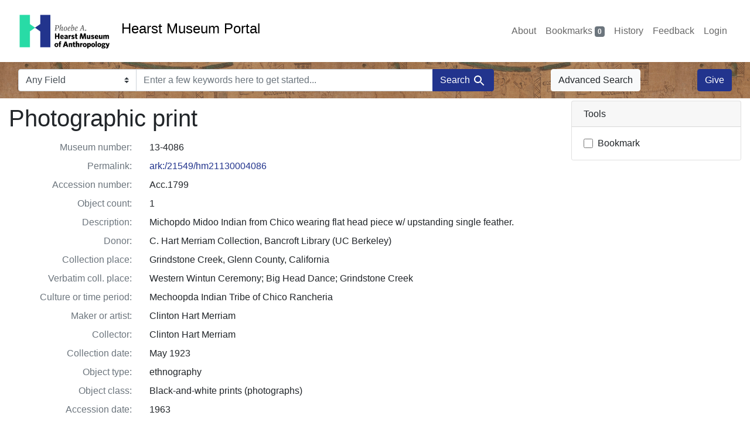

--- FILE ---
content_type: text/html; charset=utf-8
request_url: https://portal.hearstmuseum.berkeley.edu/catalog/a506cbcb-b291-4df3-9774-3d85efccb721
body_size: 4876
content:

<!DOCTYPE html>
<html class="no-js" lang="en">
  <head>
    <!-- Google tag (gtag.js) -->
    <!-- CS-9131 -->
    <script async src="https://www.googletagmanager.com/gtag/js?id=G-NZEBDB60GQ"></script>
    <script>
      window.dataLayer = window.dataLayer || [];
      function gtag(){dataLayer.push(arguments);}
      gtag('js', new Date());

      gtag('config', 'G-NZEBDB60GQ');
    </script>

    <!-- HMP-380 -->
    <script async src='https://siteimproveanalytics.com/js/siteanalyze_6294756.js'></script>

    <meta charset="utf-8">
    <meta http-equiv="Content-Type" content="text/html; charset=utf-8">
    <meta name="viewport" content="width=device-width, initial-scale=1, shrink-to-fit=no">

    <!-- Internet Explorer use the highest version available -->
    <meta http-equiv="X-UA-Compatible" content="IE=edge">

    <title>Photographic print - Hearst Museum Portal</title>
    <link href="https://portal.hearstmuseum.berkeley.edu/catalog/opensearch.xml" title="Hearst Museum Portal" type="application/opensearchdescription+xml" rel="search" />
    <link rel="icon" type="image/x-icon" href="/assets/favicon-d533effe18fa6d9a39460e538b0d08befe5c76c7491b9834ec5f980137926046.png" />
    <link rel="stylesheet" href="/assets/application-a6949ceb1e4aa59f889c76f4c1801e36e2585035c4b4cf80cdf3dd156b4411be.css" media="all" />
    <script src="/assets/application-259ee017fd9a8722ab452651f01d10bf484797daee30149bf2e2b61549316aa7.js"></script>

    <meta name="csrf-param" content="authenticity_token" />
<meta name="csrf-token" content="cRhBtjlWhOft6oIEPqeSMOoSBq2aqOdsw74sv2evLpEkpwTTON3ACcj-TmyeSdvZJ5i0vAbnCIx4CSb_UDChtQ" />
    <link rel="alternate" title="xml" type="application/xml" href="https://portal.hearstmuseum.berkeley.edu/catalog/a506cbcb-b291-4df3-9774-3d85efccb721.xml" />
<link rel="alternate" title="dc_xml" type="text/xml" href="https://portal.hearstmuseum.berkeley.edu/catalog/a506cbcb-b291-4df3-9774-3d85efccb721.dc_xml" />
<link rel="alternate" title="oai_dc_xml" type="text/xml" href="https://portal.hearstmuseum.berkeley.edu/catalog/a506cbcb-b291-4df3-9774-3d85efccb721.oai_dc_xml" />

    <meta name="twitter:card" content="summary">
<meta name="twitter:site" content="@hearstmuseum">
  <!-- <meta property="fb:app_id" content="foo"> -->
  <meta property="og:url"         content="https://portal.hearstmuseum.berkeley.edu/catalog/a506cbcb-b291-4df3-9774-3d85efccb721" />
  <meta property="og:type"        content="article" />
  <meta property="og:title"       content="Photographic print" />
  <meta property="og:description" content="Michopdo Midoo Indian from Chico wearing flat head piece w/ upstanding single feather." />
    <meta property="og:creator"   content="Clinton Hart Merriam" />
	<meta property="og:image"     content="/stockton_curve_sm.jpg" />
	<meta property="twitter:image:alt" content="'Stockton Curve', by Ishi"/>



  </head>
  <body class="blacklight-catalog blacklight-catalog-show">
    <nav id="skip-link" role="navigation" aria-label="Skip links">
      <a class="element-invisible element-focusable rounded-bottom py-2 px-3" data-turbolinks="false" href="#search_field">Skip to search</a>
      <a class="element-invisible element-focusable rounded-bottom py-2 px-3" data-turbolinks="false" href="#main-container">Skip to main content</a>
      
    </nav>
    <nav class="navbar navbar-expand-md navbar-light topbar" role="navigation">
  <div class="container-fluid pl-0">
    <a class="home-link" href="/" title="Hearst Museum collection portal homepage">
      <img class="header-logo" src="/header-logo-pahma.png" alt="Hearst Museum logo">
      <span href="/">Hearst Museum Portal</span>
    </a>
    <button class="navbar-toggler ml-3" type="button" data-toggle="collapse" data-bs-toggle="collapse" data-target="#user-util-collapse" data-bs-target="#user-util-collapse" aria-controls="user-util-collapse" aria-expanded="false" aria-label="Toggle navigation">
      <span class="navbar-toggler-icon"></span>
    </button>
    <div class="collapse navbar-collapse justify-content-end pl-3 pl-md-0" id="user-util-collapse">
      <div class="navbar-right">
  <ul aria-label="main navigation links" class="nav navbar-nav">
    <li class="nav-item"><a class="nav-link" target="_blank" href="https://hearstmuseum.berkeley.edu/about-portal/">About</a></li>
    
      <li><a id="bookmarks_nav" class="nav-link" href="/bookmarks">
  Bookmarks
<span class="badge badge-secondary bg-secondary" data-role='bookmark-counter'>0</span>
</a></li>

      <li><a aria-label="Search History" class="nav-link" href="/search_history">History</a>
</li>
    <li class="nav-item"><a class="nav-link" target="_blank" href="https://hearstmuseum.berkeley.edu/portal-feedback/">Feedback</a></li>

    <li class="nav-item">
      <a class="nav-link" href="/users/sign_in">Login</a>
    </li>
  </ul>
</div>

    </div>
  </div>
</nav>

<div class="navbar navbar-search navbar-light bg-light mb-1" style="background-image: url(/pahma_17-379a-c.png); width:100%" role="search">
  <div class="container-fluid">
    <form class="search-query-form" action="https://portal.hearstmuseum.berkeley.edu/" accept-charset="UTF-8" method="get">
  
    <label for="search-bar-search_field" class="sr-only visually-hidden">Search in</label>
  <div class="input-group">
    

      <select name="search_field" id="search-bar-search_field" class="custom-select form-select search-field" autocomplete="off"><option value="text">Any Field</option>
<option value="objmusno_s_lower">Museum number</option>
<option value="objaltnum_ss">Alternate number</option>
<option value="objaccno_ss">Accession number</option>
<option value="objname_txt">Object name</option>
<option value="objobjectclass_txt">Object class</option>
<option value="objdescr_txt">Description</option>
<option value="anonymousdonor_txt">Donor</option>
<option value="objfcp_txt">Collection place</option>
<option value="objpp_txt">Production place</option>
<option value="objassoccult_txt">Culture or time period</option>
<option value="objmaker_txt">Maker or artist</option>
<option value="objcollector_txt">Collector</option>
<option value="objcolldate_txt">Collection date</option>
<option value="objmaterials_txt">Materials</option>
<option value="taxon_txt">Taxon</option>
<option value="objpersondepicted_txt">Person depicted</option>
<option value="objplacedepicted_txt">Place depicted</option>
<option value="objculturedepicted_txt">Culture depicted</option>
<option value="objinscrtext_txt">Inscription</option>
<option value="objtype_txt">Object type</option>
<option value="objfilecode_txt">Function</option>
<option value="objcontextuse_txt">Context of use</option>
<option value="objkeelingser_txt">Keeling series</option>
<option value="objdept_txt">Department</option>
<option value="loan_info_txt">Loans</option></select>

    <input type="text" name="q" id="search-bar-q" placeholder="Enter a few keywords here to get started..." class="search-q q form-control rounded-0" autocomplete="on" aria-label="search for keywords" data-autocomplete-enabled="false" />

    <span class="input-group-append">
      
      <button class="btn btn-primary search-btn" type="submit" id="search-bar-search"><span class="submit-search-text">Search</span><span class="blacklight-icons blacklight-icon-search" aria-hidden="true"><?xml version="1.0"?>
<svg width="24" height="24" viewBox="0 0 24 24" role="img">
  <path fill="none" d="M0 0h24v24H0V0z"/>
  <path d="M15.5 14h-.79l-.28-.27C15.41 12.59 16 11.11 16 9.5 16 5.91 13.09 3 9.5 3S3 5.91 3 9.5 5.91 16 9.5 16c1.61 0 3.09-.59 4.23-1.57l.27.28v.79l5 4.99L20.49 19l-4.99-5zm-6 0C7.01 14 5 11.99 5 9.5S7.01 5 9.5 5 14 7.01 14 9.5 11.99 14 9.5 14z"/>
</svg>
</span></button>
    </span>
  </div>
</form>

      <a class="btn btn-light my-1" href="/advanced?id=a506cbcb-b291-4df3-9774-3d85efccb721">Advanced Search</a>
      <a class="btn btn-primary my-1" href="https://hearstmuseum.berkeley.edu/give/">Give</a>
    </div>
  </div>
</div>

  <main id="main-container" class="container-fluid" role="main" aria-label="Main content">
    

    <div class="row">
  <div class="col-md-12">
    <div id="main-flashes">
      <div class="flash_messages">
    
    
    
    
</div>

    </div>
  </div>
</div>


    <div class="row">
        <section class="col-lg-9 show-document">
    



<div id="document" data-document-id="a506cbcb-b291-4df3-9774-3d85efccb721" itemscope="itemscope" itemtype="http://schema.org/Thing" class="document">
  
        <div id="doc_a506cbcb-b291-4df3-9774-3d85efccb721">
      <h1 itemprop="name">Photographic print</h1>



<dl class="document-metadata dl-invert row">
    <dt class="blacklight-objmusno_s col-md-3">    Museum number:
</dt>
  <dd class="col-md-9 blacklight-objmusno_s">    13-4086
</dd>

    <dt class="blacklight-objmusno_txt col-md-3">    Permalink:
</dt>
  <dd class="col-md-9 blacklight-objmusno_txt">    <a href="https://n2t.net/ark:/21549/hm21130004086">ark:/21549/hm21130004086</a>
</dd>

    <dt class="blacklight-objaccno_ss col-md-3">    Accession number:
</dt>
  <dd class="col-md-9 blacklight-objaccno_ss">    Acc.1799
</dd>

    <dt class="blacklight-objcount_s col-md-3">    Object count:
</dt>
  <dd class="col-md-9 blacklight-objcount_s">    1
</dd>

    <dt class="blacklight-objdescr_s col-md-3">    Description:
</dt>
  <dd class="col-md-9 blacklight-objdescr_s">    Michopdo Midoo Indian from Chico wearing flat head piece w/ upstanding single feather.
</dd>

    <dt class="blacklight-anonymousdonor_ss col-md-3">    Donor:
</dt>
  <dd class="col-md-9 blacklight-anonymousdonor_ss">    C. Hart Merriam Collection, Bancroft Library (UC Berkeley)
</dd>

    <dt class="blacklight-objfcp_s col-md-3">    Collection place:
</dt>
  <dd class="col-md-9 blacklight-objfcp_s">    Grindstone Creek, Glenn County, California
</dd>

    <dt class="blacklight-objfcpverbatim_s col-md-3">    Verbatim coll. place:
</dt>
  <dd class="col-md-9 blacklight-objfcpverbatim_s">    Western Wintun Ceremony; Big Head Dance; Grindstone Creek
</dd>

    <dt class="blacklight-objassoccult_ss col-md-3">    Culture or time period:
</dt>
  <dd class="col-md-9 blacklight-objassoccult_ss">    Mechoopda Indian Tribe of Chico Rancheria
</dd>

    <dt class="blacklight-objmaker_ss col-md-3">    Maker or artist:
</dt>
  <dd class="col-md-9 blacklight-objmaker_ss">    Clinton Hart Merriam
</dd>

    <dt class="blacklight-objcollector_ss col-md-3">    Collector:
</dt>
  <dd class="col-md-9 blacklight-objcollector_ss">    Clinton Hart Merriam
</dd>

    <dt class="blacklight-objcolldate_s col-md-3">    Collection date:
</dt>
  <dd class="col-md-9 blacklight-objcolldate_s">    May 1923
</dd>

    <dt class="blacklight-objtype_s col-md-3">    Object type:
</dt>
  <dd class="col-md-9 blacklight-objtype_s">    ethnography
</dd>

    <dt class="blacklight-objobjectclass_ss col-md-3">    Object class:
</dt>
  <dd class="col-md-9 blacklight-objobjectclass_ss">    Black-and-white prints (photographs)
</dd>

    <dt class="blacklight-objaccdate_ss col-md-3">    Accession date:
</dt>
  <dd class="col-md-9 blacklight-objaccdate_ss">    1963
</dd>

    <dt class="blacklight-objdept_s col-md-3">    Department:
</dt>
  <dd class="col-md-9 blacklight-objdept_s">    Still and motion photography
</dd>

    <dt class="blacklight-card_ss col-md-3">    Legacy documentation:
</dt>
  <dd class="col-md-9 blacklight-card_ss">    <div><a href="https://webapps.cspace.berkeley.edu/pahma/imageserver/blobs/a4fd2be8-f99c-4b09-b5af/derivatives/OriginalJpeg/content" target="original" style="padding: 3px;" class="hrefclass d-inline-block"><img src="https://webapps.cspace.berkeley.edu/pahma/imageserver/blobs/a4fd2be8-f99c-4b09-b5af/derivatives/Medium/content" alt="Documentation associated with Hearst Museum object titled Photographic print, accession number 13-4086, described as Michopdo Midoo Indian from Chico wearing flat head piece w/ upstanding single feather." class="thumbclass"></img></a></div>
</dd>

</dl>


    </div>

  
</div>


  </section>

  <section class="page-sidebar col-lg-3">
        <div class="card show-tools">
    <div class="card-header">
      <h2 class="mb-0 h6">Tools</h2>
    </div>
      <ul class="list-group list-group-flush">
      <li class="list-group-item bookmark">
          <form class="bookmark-toggle" data-doc-id="a506cbcb-b291-4df3-9774-3d85efccb721" data-present="In Bookmarks&lt;span class=&quot;sr-only&quot;&gt;: Photographic print, museum number 13-4086&lt;/span&gt;" data-absent="Bookmark &lt;span class=&quot;sr-only&quot;&gt;Photographic print, museum number 13-4086&lt;/span&gt;" data-inprogress="Saving..." action="/bookmarks/a506cbcb-b291-4df3-9774-3d85efccb721" accept-charset="UTF-8" method="post"><input type="hidden" name="_method" value="put" autocomplete="off" /><input type="hidden" name="authenticity_token" value="sOIzRDCFfEYZQ8SqMUmUZuHaAbVcOD6I8C8gMI7swBqgF17B4zeDQCJEDD_mp8wxdXEiJbd_EUtIUE3Zbss5fg" autocomplete="off" />
  <input type="submit" name="commit" value="Bookmark" id="bookmark_toggle_a506cbcb-b291-4df3-9774-3d85efccb721" class="bookmark-add btn btn-outline-secondary" data-disable-with="Bookmark" />
</form>


</li></ul>
  </div>




  </section>

    </div>
  </main>

    <script src="https://use.fontawesome.com/4c5d5212e2.js"></script>
<footer class="site-footer">
  <div class="container">
    <div class="row">
      <div class="col-sm-12 col-md-6 col-lg-3">
        <p class="footer-logo">
          <a href="https://hearstmuseum.berkeley.edu/" class="d-block">
            <img src="/pahma_footer-logo.svg" alt="Phoebe A. Hearst Museum of Anthropology">
          </a>
        </p>
        <p>Proudly located at:</p>
        <a href="http://www.berkeley.edu" class="d-block">
          <img class="berkeley-logo" src="/berkeley.svg" alt="University of California, Berkeley">
        </a>
      </div>
      <div class="col-sm-12 col-md-6 col-lg-3">
        <ul id="menu-footer-nav-items" aria-label="secondary navigation links">
          <li class="menu-item">
            <a href="https://hearstmuseum.berkeley.edu/about/" class="nav-link">About</a>
          </li>
          <li class="menu-item">
            <a href="https://hearstmuseum.berkeley.edu/events/" class="nav-link">Events</a>
          </li>
          <li class="menu-item">
            <a href="https://hearstmuseum.berkeley.edu/request-a-research-visit/" class="nav-link">Request A Research Visit</a>
          </li>
          <li class="menu-item">
            <a href="https://hearstmuseum.berkeley.edu/descendant-communities/" class="nav-link">Descendant Communities</a>
          </li>
          <li class="menu-item">
            <a href="https://hearstmuseum.berkeley.edu/policies-services-fees/" class="nav-link">Policies, Services <span aria-hidden="true">&amp;</span><span class="sr-only">and</span> Fees</a>
          </li>
        </ul>
      </div>
      <div class="col-sm-12 col-md-6 col-lg-3">
        <h2 class="h4">Contact</h2>
        <address>103 Anthropology and Art Practice Building #3712
          University of California, Berkeley
          Berkeley, CA 94720-3712
        </address>
        <a class="telephone" href="tel:+1-510-642-3682"><i class="fa fa-mobile" aria-hidden="true"></i>510-642-3682</a>
      </div>
      <div class="col-sm-12 col-md-6 col-lg-3">
        <h2 id="social-media-heading" class="h4">Connect</h2>
        <div class="social">
          <ul aria-labelledby="social-media-heading">
            <li>
              <a href="https://www.facebook.com/hearstmuseum/" class="nav-link" title="Facebook profile, Phoebe Hearst Museum "><i class="fa fa-facebook" aria-hidden="false" role="img" aria-label="Facebook"></i></a>
            </li>
            <li>
              <a href="https://twitter.com/hearstmuseum" class="nav-link" title="Twitter profile, Phoebe Hearst Museum"><i class="fa fa-twitter" aria-hidden="false" role="img" aria-label="Twitter"></i></a>
            </li>
            <li>
              <a href="https://www.instagram.com/hearstmuseum/" class="nav-link" title="Instagram profile, Phoebe Hearst Museum"><i class="fa fa-instagram" aria-hidden="false" role="img" aria-label="Instagram"></i></a>
            </li>
            <!-- <li><a href="#"><i class="fa fa-google-plus" aria-hidden="true"></i></a></li> -->
          </ul>
        </div>
        <div class="copyright">
          <p>
            &copy; 2026 The Regents of the University of California, all rights reserved.
            <a href="https://hearstmuseum.berkeley.edu/privacy-policy/">Privacy&nbsp;Policy</a>
          </p>
          <p>Committed to
            <a href="https://dap.berkeley.edu/get-help/report-web-accessibility-issue">accessibility</a>
            <span aria-hidden="true">&amp;</span><span class="sr-only">and</span>
            <a href="https://ophd.berkeley.edu/policies-and-procedures/nondiscrimination-policy-statement">nondiscrimination</a>.
          </p>
        </div>
      </div>
    </div>
  </div>
</footer>

    <div
  id="blacklight-modal"
  aria-hidden="true"
  aria-labelledby="modal-title"
  class="modal fade"
  role="dialog"
>
  <div id="focus-trap-begin"></div>
    <div class="modal-dialog modal-lg" role="document">
      <div class="modal-content">
      </div>
    </div>
  <div id="focus-trap-end"></div>
</div>

  </body>
</html>
